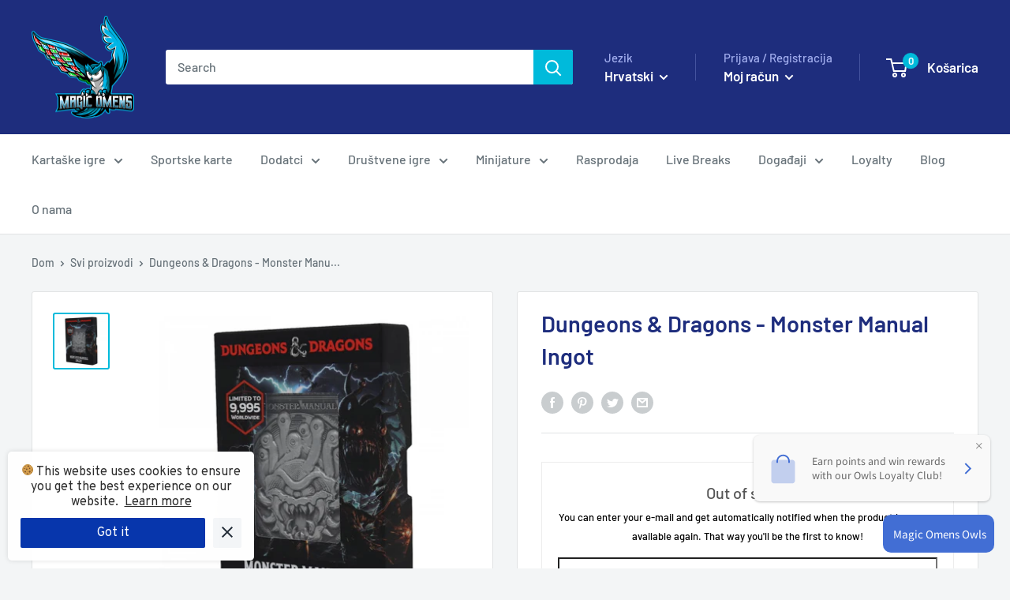

--- FILE ---
content_type: text/html; charset=UTF-8
request_url: https://zooomyapps.com/backinstock/ZooomyBackinStockjson.php?jsonCode=jQuery361030857700367947527_1767695351751&shop=magic-omens-your-tcg-accessories-store.myshopify.com&product_id=7588183376117&_=1767695351752
body_size: 416
content:
jQuery361030857700367947527_1767695351751({"shop":"magic-omens-your-tcg-accessories-store.myshopify.com","back_in_stock_text":"Notify Me","add_font_size":"20px","add_border_radius":"0px","add_border_width":"0px","add_border_color":"#000000","add_background_color":"#00BADB","add_font_color":"#FFFFFF","back_in_stock_width":"","main_heading":"Out of stock","sub_heading":"You can enter your e-mail and get automatically notified when the product becomes available again. That way you'll be the first to know!","main_heading_color":"#555555","main_heading_size":"20px","sub_heading_color":"#000000","sub_heading_size":"13px","admin_email":"","quantity":"2","notify_msg":"Thank you! We will notify you when the item will be back in stock.","notify_emsg":"Enter a valid email address.","user_added_css":"","ccss":null,"email_placeholder":"Your email","autoemail":"no","checkdata":0,"shop_token":"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","branding":"","tc_txt":"","znltxt":"I want to receive newsletter updates.","znlsignup":"no","lay":"lay_1","collectionpage":"no","double_opt_enable":"disable","double_opt_txt":"","maillist":"no","fae":"yes","coll_btn_text":"","coll_btn_font_size":"","coll_btn_border_width":"","coll_btn_border_radius":"","coll_btn_width":"","coll_btn_border_color":"#","coll_btn_bg_color":"#","coll_btn_font_color":"#"})


--- FILE ---
content_type: text/javascript; charset=utf-8
request_url: https://magicomens.com/hr/products/dungeons-dragons-monster-manual-ingot.js
body_size: 374
content:
{"id":7588183376117,"title":"Dungeons \u0026amp; Dragons - Monster Manual Ingot","handle":"dungeons-dragons-monster-manual-ingot","description":"\u003cspan data-mce-fragment=\"1\"\u003eOgraničen na 9995 diljem svijeta, s velikim reljefom i detaljima s obje strane, svaki metalni ingot pojedinačno je numeriran. Isporučuje se u prezentacijskoj kutiji s postoljem.\u003c\/span\u003e","published_at":"2022-03-02T16:05:09+01:00","created_at":"2022-03-02T16:05:08+01:00","vendor":"Magic Omens - TCG \u0026 Accessories store","type":"","tags":["out-of-stock"],"price":1950,"price_min":1950,"price_max":1950,"available":false,"price_varies":false,"compare_at_price":null,"compare_at_price_min":0,"compare_at_price_max":0,"compare_at_price_varies":false,"variants":[{"id":42472629305589,"title":"Default Title","option1":"Default Title","option2":null,"option3":null,"sku":"007446","requires_shipping":true,"taxable":true,"featured_image":null,"available":false,"name":"Dungeons \u0026amp; Dragons - Monster Manual Ingot","public_title":null,"options":["Default Title"],"price":1950,"weight":0,"compare_at_price":null,"inventory_management":"shopify","barcode":"","requires_selling_plan":false,"selling_plan_allocations":[]}],"images":["\/\/cdn.shopify.com\/s\/files\/1\/0523\/5752\/9790\/products\/dungeons-dragons-limited-edition-monster-manual-ingot-p697-1844_image.jpg?v=1646233510"],"featured_image":"\/\/cdn.shopify.com\/s\/files\/1\/0523\/5752\/9790\/products\/dungeons-dragons-limited-edition-monster-manual-ingot-p697-1844_image.jpg?v=1646233510","options":[{"name":"Titula","position":1,"values":["Default Title"]}],"url":"\/hr\/products\/dungeons-dragons-monster-manual-ingot","media":[{"alt":null,"id":29337061785845,"position":1,"preview_image":{"aspect_ratio":1.0,"height":1000,"width":1000,"src":"https:\/\/cdn.shopify.com\/s\/files\/1\/0523\/5752\/9790\/products\/dungeons-dragons-limited-edition-monster-manual-ingot-p697-1844_image.jpg?v=1646233510"},"aspect_ratio":1.0,"height":1000,"media_type":"image","src":"https:\/\/cdn.shopify.com\/s\/files\/1\/0523\/5752\/9790\/products\/dungeons-dragons-limited-edition-monster-manual-ingot-p697-1844_image.jpg?v=1646233510","width":1000}],"requires_selling_plan":false,"selling_plan_groups":[]}

--- FILE ---
content_type: text/javascript
request_url: https://magicomens.com/cdn/shop/t/11/assets/custom.js?v=90373254691674712701645257083
body_size: -602
content:
//# sourceMappingURL=/cdn/shop/t/11/assets/custom.js.map?v=90373254691674712701645257083
